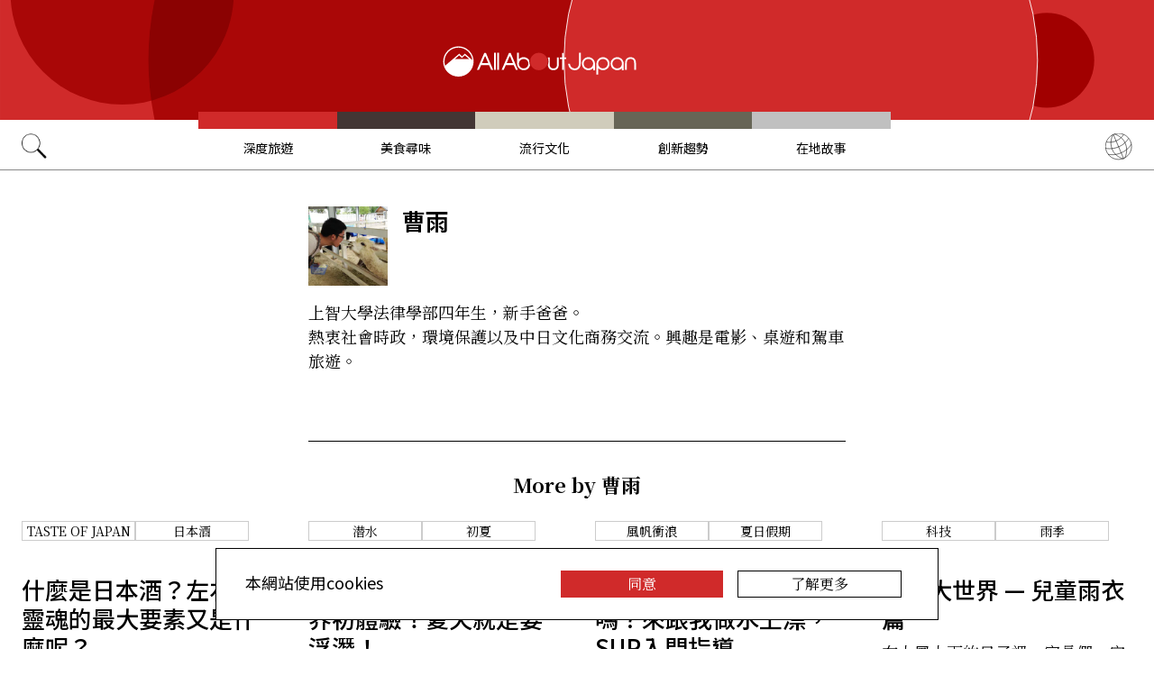

--- FILE ---
content_type: text/html; charset=UTF-8
request_url: https://allabout-japan.com/zh-tw/author/detail/95/
body_size: 6676
content:
<!DOCTYPE html>
<html lang="zh-tw">
<head prefix="og: http://ogp.me/ns# fb: http://ogp.me/ns/fb# article: http://ogp.me/ns/article#">
            <link rel="canonical" href="https://allabout-japan.com/zh-tw/author/detail/95/">
    
<link rel="preconnect" href="https://fonts.googleapis.com">
<link rel="preconnect" href="https://fonts.gstatic.com" crossorigin>
<link href="https://fonts.googleapis.com/css2?family=Libre+Bodoni:wght@400..700&family=Literata:opsz,wght@7..72,200..900&family=Niramit:ital,wght@0,200;0,300;0,400;0,500;0,600;0,700;1,200;1,300;1,400;1,500;1,600;1,700&display=swap" rel="stylesheet">

<link href="https://fonts.googleapis.com/css2?family=Noto+Sans+TC:wght@100..900&family=Noto+Serif+TC:wght@200..900&display=swap" rel="stylesheet">


    <meta charset="UTF-8">
    <meta name="keywords" content="All About Japan, 日本, 視頻, 動漫, 音樂, 物品, 忍者, 城堡, 餐館, 食物">
    <meta name="description" content="他們是我們的供稿人! All About Japan 和日本之物! 發現動漫，音樂，城堡，美食，餐館，視頻，購物，旅行貼士及更多精彩特輯等著你!">
    <meta property="og:title" content="曹雨 | AllAbout Japan">
    <meta property="og:type" content="website">
    <meta property="og:description" content="他們是我們的供稿人! All About Japan 和日本之物! 發現動漫，音樂，城堡，美食，餐館，視頻，購物，旅行貼士及更多精彩特輯等著你!">
    <meta property="og:url" content="https://allabout-japan.com/zh-tw/author/detail/95/">
    <meta property="og:image" content="https://imgcp.aacdn.jp/img-a/1200/900/global-aaj-front/author/2015/12/565cf9e1eb5d1_565cf9db584b4_1742811570.jpg">
    <meta property="og:site_name" content="All About Japan">
    <meta property="fb:app_id" content="1634548196833464">
    <meta property="fb:pages" content="769548613190528" />
    <meta name="twitter:card" content="summary_large_image">
    <meta name="twitter:site" content="@AllAbout_Japan">
    <meta name="twitter:title" content="曹雨 | AllAbout Japan">
    <meta name="twitter:description" content="他們是我們的供稿人! All About Japan 和日本之物! 發現動漫，音樂，城堡，美食，餐館，視頻，購物，旅行貼士及更多精彩特輯等著你!">
    <meta name="twitter:image:src" content="https://imgcp.aacdn.jp/img-a/1200/900/global-aaj-front/author/2015/12/565cf9e1eb5d1_565cf9db584b4_1742811570.jpg">
    <meta name="viewport" content="width=device-width, initial-scale=1, maximum-scale=1, user-scalable=no">
    <meta name="B-verify" content="989620007ca5fb37ae3463b04bfb68c838cc9e65" />

    <title>曹雨 | AllAbout Japan</title>

        <link rel="alternate" hreflang="en" href="https://allabout-japan.com/en/author/detail/95/">
        <link rel="alternate" hreflang="zh-cn" href="https://allabout-japan.com/zh-cn/author/detail/95/">
        <link rel="alternate" hreflang="zh-tw" href="https://allabout-japan.com/zh-tw/author/detail/95/">
        <link rel="alternate" hreflang="th" href="https://allabout-japan.com/th/author/detail/95/">
        <link rel="alternate" hreflang="ko" href="https://allabout-japan.com/ko/author/detail/95/">
        <link rel="alternate" hreflang="ja" href="https://allabout-japan.com/ja/author/detail/95/">
    
                <link rel="next" href="https://allabout-japan.com/zh-tw/author/detail/95/2/">
    
    <link rel="shortcut icon" href="https://allabout-japan.com/favicon.ico">
    <link type="text/css" rel="stylesheet" href="/css/author_detail.css?id=9fed783cb00f8d30459f387370103d0e">

    <script>(function(w,d,s,l,i){w[l]=w[l]||[];w[l].push({'gtm.start':
new Date().getTime(),event:'gtm.js'});var f=d.getElementsByTagName(s)[0],
j=d.createElement(s),dl=l!='dataLayer'?'&l='+l:'';j.async=true;j.src=
'https://www.googletagmanager.com/gtm.js?id='+i+dl;f.parentNode.insertBefore(j,f);
})(window,document,'script','dataLayer','GTM-W9DBWT');</script>


<script type="text/javascript">
    function isSP() {
        if(  !( navigator.userAgent.match(/iPhone/i) || navigator.userAgent.match(/Android(.+)?Mobile/i) || navigator.userAgent.match(/BlackBerry/i) || navigator.userAgent.match(/Windows Phone/i))  ) {
            return false;
        }else{
            return true;
        }
    }

    function isTablet() {
        var ua = navigator.userAgent;
        if(  (ua.indexOf('Android') > 0 && ua.indexOf('Mobile') == -1) || ua.indexOf('iPad') > 0 || ua.indexOf('Kindle') > 0 || ua.indexOf('Silk') > 0  ) {
            return true;
        }else{
            return false;
        }
    }

    var aa = aa || {};
    aa.v = aa.v || {};

    aa.v.service = 'allabout_japan';
    aa.v.language = 'zh-tw';
                                                    aa.v.page_title = '曹雨';
    
    if (isSP()) {
        aa.v.device = 'sp';
    } else {
        aa.v.device = 'pc';
    }
</script>

    <script>(function(w,d,s,l,i){w[l]=w[l]||[];w[l].push({'gtm.start':
new Date().getTime(),event:'gtm.js'});var f=d.getElementsByTagName(s)[0],
j=d.createElement(s),dl=l!='dataLayer'?'&l='+l:'';j.async=true;j.src=
'https://www.googletagmanager.com/gtm.js?id='+i+dl;f.parentNode.insertBefore(j,f);
})(window,document,'script','dataLayer','GTM-W9DBWT');</script>


<script type="text/javascript">
    function isSP() {
        if(  !( navigator.userAgent.match(/iPhone/i) || navigator.userAgent.match(/Android(.+)?Mobile/i) || navigator.userAgent.match(/BlackBerry/i) || navigator.userAgent.match(/Windows Phone/i))  ) {
            return false;
        }else{
            return true;
        }
    }

    function isTablet() {
        var ua = navigator.userAgent;
        if(  (ua.indexOf('Android') > 0 && ua.indexOf('Mobile') == -1) || ua.indexOf('iPad') > 0 || ua.indexOf('Kindle') > 0 || ua.indexOf('Silk') > 0  ) {
            return true;
        }else{
            return false;
        }
    }

    var aa = aa || {};
    aa.v = aa.v || {};

    aa.v.service = 'allabout_japan';
    aa.v.language = 'zh-tw';
                                                    aa.v.page_title = '曹雨';
    
    if (isSP()) {
        aa.v.device = 'sp';
    } else {
        aa.v.device = 'pc';
    }
</script>    
    <!-- Facebook Pixel Code -->
    <script>
    !function(f,b,e,v,n,t,s){if(f.fbq)return;n=f.fbq=function(){n.callMethod?
    n.callMethod.apply(n,arguments):n.queue.push(arguments)};if(!f._fbq)f._fbq=n;
    n.push=n;n.loaded=!0;n.version='2.0';n.queue=[];t=b.createElement(e);t.async=!0;
    t.src=v;s=b.getElementsByTagName(e)[0];s.parentNode.insertBefore(t,s)}(window,
    document,'script','https://connect.facebook.net/en_US/fbevents.js');

    fbq('init', '1519245875051082');
    fbq('track', "PageView");
    fbq('track', 'ViewContent');
    fbq('track', 'Search');</script>

    <noscript><img height="1" width="1" style="display:none"
    src="https://www.facebook.com/tr?id=1519245875051082&ev=PageView&noscript=1"
    /></noscript>
    <!-- End Facebook Pixel Code -->

<script async src="https://securepubads.g.doubleclick.net/tag/js/gpt.js"></script>
<script>
  var googletag = googletag || {};
  googletag.cmd = googletag.cmd || [];
</script>

<script src="/js/general.js?id=5ca7582261c421482436dfdf3af9bffe"></script>
<script src="/js/common.js?id=486577925eb1613dec562007412e71ec"></script>
<script src="/js/return-to-top.js?id=2b44630e450271948a7e067eecbf180b"></script>
</head>

<body>

<noscript><iframe src="https://www.googletagmanager.com/ns.html?id=GTM-W9DBWT"
height="0" width="0" style="display:none;visibility:hidden"></iframe></noscript>


<!--div id="fb-root"></div-->
<script>(function(d, s, id) {
  var js, fjs = d.getElementsByTagName(s)[0];
  if (d.getElementById(id)) return;
  js = d.createElement(s); js.id = id;
  js.src = "//connect.facebook.net/zh_TW/sdk.js#xfbml=1&version=v2.4";
  fjs.parentNode.insertBefore(js, fjs);
}(document, 'script', 'facebook-jssdk'));</script>



<header class="pc">
    <a href="https://allabout-japan.com/zh-tw/">
        <img src="https://allabout-japan.com/image/header/banner_pc.svg" alt="allabout japan"">
    </a>

    <nav class="container">
        <!-- 検索 虫眼鏡 -->
        <div class="search_container">
            <div class="search_icon">
                <img src="https://allabout-japan.com/image/header/icon_search.png">
            </div>
            <div class="search_form">
                <form action="https://allabout-japan.com/zh-tw/search/" method="get">
                    <label onclick=""><input class="search_input" type="search" name="q" placeholder="請輸入關鍵字" required /></label>
                    <button class="search_submit" id="search" type="submit"><i class="fa fa-search"></i>Go</button>
                </form>
            </div>
        </div>

        <!-- カテゴリ -->
        <div class="topnav">
            <ul class="topnav_menu">
                                            <li class="menu_item">
                    <a class="menu_item_anchor travel" href="https://allabout-japan.com/zh-tw/travel/">深度旅遊</a>
                </li>
                                <li class="menu_item">
                    <a class="menu_item_anchor food" href="https://allabout-japan.com/zh-tw/food/">美食尋味</a>
                </li>
                                <li class="menu_item">
                    <a class="menu_item_anchor fun" href="https://allabout-japan.com/zh-tw/fun/">流行文化</a>
                </li>
                                <li class="menu_item">
                    <a class="menu_item_anchor innovations" href="https://allabout-japan.com/zh-tw/innovations/">創新趨勢</a>
                </li>
                                <li class="menu_item">
                    <a class="menu_item_anchor shopping" href="https://allabout-japan.com/zh-tw/shopping/">在地故事</a>
                </li>
                                        </ul>
        </div>

        <!-- 言語選択 -->
        <div class="language_container">
            <div class="language_icon">
                <img src="https://allabout-japan.com/image/header/icon_language.svg">
            </div>
            <div id="language_options" class="language_options">
                <ul>
                                            <li class="language_options_item">
                            <a class="language_options_item_link" href="https://allabout-japan.com/en/">English</a>
                        </li>
                                            <li class="language_options_item">
                            <a class="language_options_item_link" href="https://allabout-japan.com/zh-cn/">简体中文</a>
                        </li>
                                            <li class="language_options_item">
                            <a class="language_options_item_link" href="https://allabout-japan.com/zh-tw/">繁體中文</a>
                        </li>
                                            <li class="language_options_item">
                            <a class="language_options_item_link" href="https://allabout-japan.com/th/">ภาษาไทย</a>
                        </li>
                                            <li class="language_options_item">
                            <a class="language_options_item_link" href="https://allabout-japan.com/ko/">한국어</a>
                        </li>
                                            <li class="language_options_item">
                            <a class="language_options_item_link" href="https://allabout-japan.com/ja/">日本語</a>
                        </li>
                                    </ul>
            </div>
        </div>
    </nav>
</header>
<header class="sp">
    <div class="sp_nav">
        <a href="https://allabout-japan.com/zh-tw/">
            <img src="https://allabout-japan.com/image/header/banner_sp.svg" alt="allabout japan"">
        </a>
        <div>
            <object id="sp_nav_icon_object" class="sp_nav_icon" type="image/svg+xml" data="https://allabout-japan.com/image/header/icon_hamburger.svg"></object>
        </div>
    </div>

    <nav class="sp_nav_modal">
        <div class="sp_search_and_language">
            <!-- 検索 虫眼鏡 -->
            <div class="sp_search">
                <img class="sp_search_icon" src="https://allabout-japan.com/image/header/icon_search.png">

                <div class="sp_search_form">
                    <form action="https://allabout-japan.com/zh-tw/search/" method="get">
                        <label onclick=""><input class="sp_search_input" type="search" name="q" placeholder="請輸入關鍵字" required /></label>
                    </form>
                </div>
            </div>

            <!-- 言語選択 -->
            <div class="sp_language_container">
                <div class="sp_language_icon">
                    <img src="https://allabout-japan.com/image/header/icon_language.svg">
                </div>
                <div id="sp_language_options" class="sp_language_options">
                    <ul>
                                                <li><a href="https://allabout-japan.com/en/">English</a></li>
                                                <li><a href="https://allabout-japan.com/zh-cn/">简体中文</a></li>
                                                <li><a href="https://allabout-japan.com/zh-tw/">繁體中文</a></li>
                                                <li><a href="https://allabout-japan.com/th/">ภาษาไทย</a></li>
                                                <li><a href="https://allabout-japan.com/ko/">한국어</a></li>
                                                <li><a href="https://allabout-japan.com/ja/">日本語</a></li>
                                            </ul>
                </div>
            </div>
        </div>

        <div class="sp_nav_links">
            <a class="sp_nav_home" href="https://allabout-japan.com/zh-tw/">HOME</a>
            <ul class="sp_nav_menu">
                                                <li class="sp_menu_item">
                    <a class="sp_menu_item_anchor travel" href="https://allabout-japan.com/zh-tw/travel/">深度旅遊</a>
                </li>
                                <li class="sp_menu_item">
                    <a class="sp_menu_item_anchor food" href="https://allabout-japan.com/zh-tw/food/">美食尋味</a>
                </li>
                                <li class="sp_menu_item">
                    <a class="sp_menu_item_anchor fun" href="https://allabout-japan.com/zh-tw/fun/">流行文化</a>
                </li>
                                <li class="sp_menu_item">
                    <a class="sp_menu_item_anchor innovations" href="https://allabout-japan.com/zh-tw/innovations/">創新趨勢</a>
                </li>
                                <li class="sp_menu_item">
                    <a class="sp_menu_item_anchor shopping" href="https://allabout-japan.com/zh-tw/shopping/">在地故事</a>
                </li>
                                            </ul>
        </div>

        <hr class="short">

        <div class="sp_nav_abouts">
            <a class="sp_nav_abouts_anchor" href="https://allabout-japan.com/zh-tw/about/">關於我們</a>
            <a class="sp_nav_abouts_anchor" href="https://allabout-japan.com/zh-tw/site-policy/">網站政策</a>
        </div>
    </nav>


</header>
<main class="main container">
<div class="author_detail_page_contents">
    <header class="author_card_header">
        <div class="author_card_area">
            <div class="author_card">
    <div>
        <a href="/zh-tw/author/detail/95/">
            <div class="author_head_block">
                <img class="author_image" src="https://imgcp.aacdn.jp/img-a/240/auto/global-aaj-front/author/2015/12/565cf9e1eb5d1_565cf9db584b4_1742811570.jpg" alt="曹雨">
                <p class="author_name">曹雨</p>
            </div>
        </a>

        <div class="author_profile_block">
            <p class="author_profile">上智大學法律學部四年生，新手爸爸。<br />
熱衷社會時政，環境保護以及中日文化商務交流。興趣是電影、桌遊和駕車旅遊。</p>

                                                                    </div>
    </div>

    <div class="card_bottom">
            </div>
</div>        </div>
    </header> 

    <div class="more_by">
        <span class="more_by_text">More by 曹雨</span>
    </div>

    <section class="author_article_layout_grid">
                    <article class="article_card">
        <div class="article_card_tags">
                                            <div class="tag_component">
    <a href="/zh-tw/tag/tasteofjapan/">
        <div class="tag_box">
            Taste of Japan
        </div>
    </a>
</div>
                                            <div class="tag_component">
    <a href="/zh-tw/tag/sake/">
        <div class="tag_box">
            日本酒
        </div>
    </a>
</div>
                                    </div>
    
    <a class="article_card_link" href="/zh-tw/article/1947/">
        <div class="article_card_contents">
            <div class="article_card_thumbnail">
                <img src="https://imgcp.aacdn.jp/img-a/400/auto/global-aaj-front/article/2018/07/5b39f4826721e_5b39f39449bcd_206872936.jpg" alt="什麼是日本酒？左右其靈魂的最大要素又是什麼呢？">
            </div>
            <div>
                <h2 class="article_card_title">
                    什麼是日本酒？左右其靈魂的最大要素又是什麼呢？
                </h2>
                <p class="article_card_lead">
                    日本最具代表性的酒類「日本酒」，就是我們一般說的以米與酵母加上水發酵後，再經由過濾步驟所製成的清酒。日本的釀酒歷史大約可以追溯到2300年前的彌生時代，現代隨著釀酒技術的發展，日本清酒的種類也越來越繁多，很容易讓人挑花了眼。為了替第一次接觸日本酒的人解決最基本的疑問，接下來就讓我們簡單的替日本酒進行簡單的分類吧！
                </p>
            </div>
        </div>
    </a>
</article>                    <article class="article_card">
        <div class="article_card_tags">
                                            <div class="tag_component">
    <a href="/zh-tw/tag/diving/">
        <div class="tag_box">
            潜水
        </div>
    </a>
</div>
                                            <div class="tag_component">
    <a href="/zh-tw/tag/earlysummer/">
        <div class="tag_box">
            初夏
        </div>
    </a>
</div>
                                    </div>
    
    <a class="article_card_link" href="/zh-tw/article/3468/">
        <div class="article_card_contents">
            <div class="article_card_thumbnail">
                <img src="https://imgcp.aacdn.jp/img-a/400/auto/global-aaj-front/article/2016/06/577419e601269_577419c0e49be_1526097619.jpg" alt="【日本自由行】海底世界初體驗！夏天就是要浮潛！">
            </div>
            <div>
                <h2 class="article_card_title">
                    【日本自由行】海底世界初體驗！夏天就是要浮潛！
                </h2>
                <p class="article_card_lead">
                    在日本夏天的海岸，可以做的事情有很多，但還有什麼能比深呼一口氣，一頭扎進海裡更能體味夏天，親近大海的事情嗎？
                </p>
            </div>
        </div>
    </a>
</article>                    <article class="article_card">
        <div class="article_card_tags">
                                            <div class="tag_component">
    <a href="/zh-tw/tag/windsurfing/">
        <div class="tag_box">
            風帆衝浪
        </div>
    </a>
</div>
                                            <div class="tag_component">
    <a href="/zh-tw/tag/summer-vacation/">
        <div class="tag_box">
            夏日假期
        </div>
    </a>
</div>
                                    </div>
    
    <a class="article_card_link" href="/zh-tw/article/3469/">
        <div class="article_card_contents">
            <div class="article_card_thumbnail">
                <img src="https://imgcp.aacdn.jp/img-a/400/auto/global-aaj-front/article/2016/07/5779eb131417c_5779ea2b23f88_2073347887.jpg" alt="想在夏天GET新技能嗎？來跟我做水上漂，SUP入門指導">
            </div>
            <div>
                <h2 class="article_card_title">
                    想在夏天GET新技能嗎？來跟我做水上漂，SUP入門指導
                </h2>
                <p class="article_card_lead">
                    今天教大家學習輕功水上漂……好啦，其實是帶大家了解SUP，快跟我來！
                </p>
            </div>
        </div>
    </a>
</article>                    <article class="article_card">
        <div class="article_card_tags">
                                            <div class="tag_component">
    <a href="/zh-tw/tag/technology/">
        <div class="tag_box">
            科技
        </div>
    </a>
</div>
                                            <div class="tag_component">
    <a href="/zh-tw/tag/rainy-days/">
        <div class="tag_box">
            雨季
        </div>
    </a>
</div>
                                    </div>
    
    <a class="article_card_link" href="/zh-tw/article/3403/">
        <div class="article_card_contents">
            <div class="article_card_thumbnail">
                <img src="https://imgcp.aacdn.jp/img-a/400/auto/global-aaj-front/article/2016/06/576ee35ca85c8_576ee34c15bde_2005081115.jpg" alt="雨具大世界 — 兒童雨衣篇">
            </div>
            <div>
                <h2 class="article_card_title">
                    雨具大世界 — 兒童雨衣篇
                </h2>
                <p class="article_card_lead">
                    在大風大雨的日子裡，家長們一定想讓孩子擁有一件貼身、舒適、防水性優良的雨衣。
                </p>
            </div>
        </div>
    </a>
</article>                    <article class="article_card">
        <div class="article_card_tags">
                                            <div class="tag_component">
    <a href="/zh-tw/tag/rainy-days/">
        <div class="tag_box">
            雨季
        </div>
    </a>
</div>
                                            <div class="tag_component">
    <a href="/zh-tw/tag/handicraft/">
        <div class="tag_box">
            傳統工藝
        </div>
    </a>
</div>
                                    </div>
    
    <a class="article_card_link" href="/zh-tw/article/3402/">
        <div class="article_card_contents">
            <div class="article_card_thumbnail">
                <img src="https://imgcp.aacdn.jp/img-a/400/auto/global-aaj-front/article/2018/06/5b272ab1c2046_5b272a9ef17d0_1911366679.jpg" alt="【深度日本】結合傳統工藝和現代設計的日本傳統和傘">
            </div>
            <div>
                <h2 class="article_card_title">
                    【深度日本】結合傳統工藝和現代設計的日本傳統和傘
                </h2>
                <p class="article_card_lead">
                    一把普普通通的雨傘，究竟可以達到什麼境界？日本的和傘歷史中都蘊藏著哪些奧秘呢？
                </p>
            </div>
        </div>
    </a>
</article>                    <article class="article_card">
        <div class="article_card_tags">
                                            <div class="tag_component">
    <a href="/zh-tw/tag/ryokan/">
        <div class="tag_box">
            旅館
        </div>
    </a>
</div>
                                    </div>
    
    <a class="article_card_link" href="/zh-tw/article/3368/">
        <div class="article_card_contents">
            <div class="article_card_thumbnail">
                <img src="https://imgcp.aacdn.jp/img-a/400/auto/global-aaj-front/article/2016/06/5767562758480_57675240d0b5b_1477025359.jpg" alt="日本竟然也有霍比特人的村落？ ！">
            </div>
            <div>
                <h2 class="article_card_title">
                    日本竟然也有霍比特人的村落？ ！
                </h2>
                <p class="article_card_lead">
                    眼前漫畫一般奇幻的畫風——一大片白色的蛋形屋，這難道是霍比特人的村落嗎？
                </p>
            </div>
        </div>
    </a>
</article>                    <article class="article_card">
        <div class="article_card_tags">
                                            <div class="tag_component">
    <a href="/zh-tw/tag/ryokan/">
        <div class="tag_box">
            旅館
        </div>
    </a>
</div>
                                    </div>
    
    <a class="article_card_link" href="/zh-tw/article/3365/">
        <div class="article_card_contents">
            <div class="article_card_thumbnail">
                <img src="https://imgcp.aacdn.jp/img-a/400/auto/global-aaj-front/article/2016/06/57674fd5c1033_57674c9cbb393_26210793.jpg" alt="體驗木精靈們的生活 — 北輕井澤SWEET GRASS度假村">
            </div>
            <div>
                <h2 class="article_card_title">
                    體驗木精靈們的生活 — 北輕井澤SWEET GRASS度假村
                </h2>
                <p class="article_card_lead">
                    在淺間山腳下，有一塊人與自然和諧相處的樂園。這裡有樹屋、有吊床、有林間別墅、有星空下的帳篷，還有美味的食材……
                </p>
            </div>
        </div>
    </a>
</article>                    <article class="article_card">
        <div class="article_card_tags">
                                            <div class="tag_component">
    <a href="/zh-tw/tag/cafe/">
        <div class="tag_box">
            咖啡
        </div>
    </a>
</div>
                                    </div>
    
    <a class="article_card_link" href="/zh-tw/article/3225/">
        <div class="article_card_contents">
            <div class="article_card_thumbnail">
                <img src="https://imgcp.aacdn.jp/img-a/400/auto/global-aaj-front/article/2016/06/57544da7e94d7_57544a1eee5c2_1633095341.jpg" alt="挑剔的人總愛自己動手，日本咖啡機神器推薦 — 虹吸篇">
            </div>
            <div>
                <h2 class="article_card_title">
                    挑剔的人總愛自己動手，日本咖啡機神器推薦 — 虹吸篇
                </h2>
                <p class="article_card_lead">
                    虹吸式咖啡壺，也稱賽風壺，它最早起源於德國，是一種利用水沸騰時產生的壓力來幫助烹煮咖啡的方法。虹吸壺目前在日本是很流行的咖啡沖調方法，現在台灣也漸漸興起使用虹吸壺。
                </p>
            </div>
        </div>
    </a>
</article>            </section>

    <div class="pagination-box">
        <ul class="has-grid pc">
        <li class="pagination-current"><span>1</span></li>
                                <li class="non-current"><a href="/zh-tw/author/detail/95/2/">2</a></li>
                                <li class="non-current"><a href="/zh-tw/author/detail/95/3/">3</a></li>
                                <li class="non-current"><a href="/zh-tw/author/detail/95/4/">4</a></li>
            
    
            <li class="next">
            <a href="/zh-tw/author/detail/95/2/" class="has-grid">
                <img class="paginator_arrow" width="15px" height="15px" src="https://allabout-japan.com/image/arrow/arrow_right_black.svg">
            </a>
        </li>
    
        </ul>
        <ul class="has-grid sp">
        <li class="pagination-current"><span>1</span></li>
                                <li class="non-current"><a href="/zh-tw/author/detail/95/2/">2</a></li>
                                <li class="non-current"><a href="/zh-tw/author/detail/95/3/">3</a></li>
            
    
            <li class="next">
            <a href="/zh-tw/author/detail/95/2/" class="has-grid">
                <img class="paginator_arrow" width="15px" height="15px" src="https://allabout-japan.com/image/arrow/arrow_right_black.svg">
            </a>
        </li>
    
        </ul>
    </div>

    <aside class="author_detail_page_ad_banner">
        <a href="https://world-natural-heritage.jp/en/" target="_blank">
    <img src="https://allabout-japan.com/image/banner/world-natural-heritage.jpg" alt="World Natural Heritage">
</a>    </aside>
</div>
</main>

<footer class="footer">
    <div class="container">
        <div class="footer_links">
            <ul class="footer_menu">
                                                <li class="footer_menu_item">
                    <a class="footer_menu_item_anchor travel" href="https://allabout-japan.com/zh-tw/travel/">深度旅遊</a>
                </li>
                                <li class="footer_menu_item">
                    <a class="footer_menu_item_anchor food" href="https://allabout-japan.com/zh-tw/food/">美食尋味</a>
                </li>
                                <li class="footer_menu_item">
                    <a class="footer_menu_item_anchor fun" href="https://allabout-japan.com/zh-tw/fun/">流行文化</a>
                </li>
                                <li class="footer_menu_item">
                    <a class="footer_menu_item_anchor innovations" href="https://allabout-japan.com/zh-tw/innovations/">創新趨勢</a>
                </li>
                                <li class="footer_menu_item">
                    <a class="footer_menu_item_anchor shopping" href="https://allabout-japan.com/zh-tw/shopping/">在地故事</a>
                </li>
                                            </ul>

            <div class="footer_sns">
                <span class="footer_sns_label">官方社群</span>

                                    <ul class="footer_sns_icons">
                                                <li><a href="https://www.instagram.com/allabout_japan_tw/" target="_blank"><img class="sns_icon" src="https://allabout-japan.com/image/sns/instagram.png" alt="instagram logo"></a></li>
                        <li><a href="https://www.facebook.com/AllAboutJapan.tw" target="_blank"><img class="sns_icon" src="https://allabout-japan.com/image/sns/facebook.png" alt="facebook logo"></a></li>

                                            </ul>
                            </div>
        </div>

        <div class="footer_abouts">
            <a class="footer_abouts_anchor" href="https://allabout-japan.com/zh-tw/about/">關於我們</a>
            <a class="footer_abouts_anchor" href="https://allabout-japan.com/zh-tw/site-policy/">網站政策</a>
        </div>

        <div class="footer_logo">
            <img class="footer_logo_img" src="https://allabout-japan.com/image/common/logo.jpg" alt="all about japan">
            <p class="footer_copyright">&copy;AllAbout-Japan.com - All rights reserved.</p>
        </div>

            </div>
</footer>
<div id="return_to_top" class="return_to_top">
    <img src="https://allabout-japan.com/image/common/return_to_top.png">
</div>

<script type="text/javascript">
    $(function(){
        if (!localStorage.getItem('cookieAccepted')) {
            $('.cookie-message').show();
        }
        $('.cookie-agree').on('click', function() {
            $('.cookie-message').hide();
            localStorage.setItem('cookieAccepted', 'true');
        });
    });
</script>

<div class="cookie-message">
    <div class="cookie-content">
        <p class="cookie-text">本網站使用cookies</p>
        <button class="cookie-agree">同意</button>
        <a class="cookie-more" href="https://allabout-japan.com/zh-tw/site-policy/eu/" target="_blank">了解更多</a>
    </div>
</div>


</body>
</html>


--- FILE ---
content_type: text/css
request_url: https://allabout-japan.com/css/author_detail.css?id=9fed783cb00f8d30459f387370103d0e
body_size: 5409
content:
/*! normalize.css v8.0.1 | MIT License | github.com/necolas/normalize.css */html{-webkit-text-size-adjust:100%;line-height:1.15}body{margin:0}main{display:block}h1{font-size:2em;margin:.67em 0}hr{-moz-box-sizing:content-box;box-sizing:initial;height:0;overflow:visible}pre{font-family:monospace,monospace;font-size:1em}a{background-color:initial}abbr[title]{border-bottom:none;text-decoration:underline;text-decoration:underline dotted}b,strong{font-weight:bolder}code,kbd,samp{font-family:monospace,monospace;font-size:1em}small{font-size:80%}sub,sup{font-size:75%;line-height:0;position:relative;vertical-align:initial}sub{bottom:-.25em}sup{top:-.5em}img{border-style:none}button,input,optgroup,select,textarea{font-family:inherit;font-size:100%;line-height:1.15;margin:0}button,input{overflow:visible}button,select{text-transform:none}[type=button],[type=reset],[type=submit],button{-webkit-appearance:button}[type=button]::-moz-focus-inner,[type=reset]::-moz-focus-inner,[type=submit]::-moz-focus-inner,button::-moz-focus-inner{border-style:none;padding:0}[type=button]:-moz-focusring,[type=reset]:-moz-focusring,[type=submit]:-moz-focusring,button:-moz-focusring{outline:1px dotted ButtonText}fieldset{padding:.35em .75em .625em}legend{-moz-box-sizing:border-box;box-sizing:border-box;color:inherit;display:table;max-width:100%;padding:0;white-space:normal}progress{vertical-align:initial}textarea{overflow:auto}[type=checkbox],[type=radio]{-moz-box-sizing:border-box;box-sizing:border-box;padding:0}[type=number]::-webkit-inner-spin-button,[type=number]::-webkit-outer-spin-button{height:auto}[type=search]{-webkit-appearance:textfield;outline-offset:-2px}[type=search]::-webkit-search-decoration{-webkit-appearance:none}::-webkit-file-upload-button{-webkit-appearance:button;font:inherit}details{display:block}summary{display:list-item}[hidden],template{display:none}:root{--font-weight-light:300;--font-weight-normal:400;--font-weight-medium:500;--font-weight-semibold:600;--font-weight-bold:700;--font-weight-extra-bold:800;--font-weight-black:900}header.pc{background-color:var(--white);border-bottom:1px solid var(--gray);width:100%}@media screen and (max-width:768px){header.pc{display:none}}header.pc a{color:var(--black);display:block}header.pc nav{background-color:var(--white);display:-webkit-flex;display:-moz-box;display:flex;height:52px;margin:0 auto;position:relative}header.pc .search_container{height:30px;margin:12px 24px;position:absolute;width:30px;z-index:1000}header.pc .search_icon img{cursor:pointer;height:28px;width:28px}header.pc .search_form{height:35px;margin-top:24px;overflow:hidden;position:absolute;width:0}header.pc .search_form form{display:-webkit-flex;display:-moz-box;display:flex}header.pc .search_input{background:var(--pale_gray);border:1px solid var(--gray);font-style:normal;height:35px;width:230px}[lang=en] header.pc .search_input,[lang=ja] header.pc .search_input{font-size:16px}[lang=zh-tw] header.pc .search_input{font-size:18px}[lang=ko] header.pc .search_input,[lang=th] header.pc .search_input,[lang=zh-cn] header.pc .search_input{font-size:16px}[lang=en] header.pc .search_input,[lang=ja] header.pc .search_input{line-height:24px}[lang=zh-tw] header.pc .search_input{line-height:27px}[lang=zh-cn] header.pc .search_input{line-height:26px}[lang=ko] header.pc .search_input,[lang=th] header.pc .search_input{line-height:24px}header.pc .search_submit{background-color:var(--black);border:1px solid var(--gray);color:var(--white);font-style:normal;height:35px;margin-left:8px;text-align:center;width:35px}[lang=en] header.pc .search_submit,[lang=ja] header.pc .search_submit{font-size:16px}[lang=zh-tw] header.pc .search_submit{font-size:18px}[lang=ko] header.pc .search_submit,[lang=th] header.pc .search_submit,[lang=zh-cn] header.pc .search_submit{font-size:16px}[lang=en] header.pc .search_submit,[lang=ja] header.pc .search_submit{line-height:24px}[lang=zh-tw] header.pc .search_submit{line-height:27px}[lang=zh-cn] header.pc .search_submit{line-height:26px}[lang=ko] header.pc .search_submit,[lang=th] header.pc .search_submit{line-height:24px}header.pc .topnav{height:62px;left:-36px;margin:0 auto;position:relative;top:-12px;width:840px;z-index:500}header.pc .topnav .topnav_menu{-moz-box-pack:center;display:-webkit-flex;display:-moz-box;display:flex;height:62px;-webkit-justify-content:center;justify-content:center}[lang=en] header.pc .topnav .topnav_menu .menu_item .menu_item_anchor{font-family:Libre Bodoni}[lang=ja] header.pc .topnav .topnav_menu .menu_item .menu_item_anchor{font-family:Zen Old Mincho,Libre Bodoni}[lang=zh-tw] header.pc .topnav .topnav_menu .menu_item .menu_item_anchor{font-family:Noto Sans TC,Libre Bodoni}[lang=zh-cn] header.pc .topnav .topnav_menu .menu_item .menu_item_anchor{font-family:Noto Sans SC,Libre Bodoni}[lang=th] header.pc .topnav .topnav_menu .menu_item .menu_item_anchor{font-family:Sarabun,Libre Bodoni}[lang=ko] header.pc .topnav .topnav_menu .menu_item .menu_item_anchor{font-family:Song Myung,Libre Bodoni}header.pc .topnav li>a{border-top:19px solid;border-top-color:var(--category_other);color:var(--black);font-size:min(1.1vw,16px);line-height:42px;max-width:180px;padding:0 1vw;text-align:center;text-transform:uppercase;width:10vw}header.pc .topnav li>a.travel{border-top-color:var(--category_travel)}header.pc .topnav li>a.travel:after{border-bottom:4px solid var(--category_travel)}header.pc .topnav li>a.food{border-top-color:var(--category_food)}header.pc .topnav li>a.food:after{border-bottom:4px solid var(--category_food)}header.pc .topnav li>a.fun{border-top-color:var(--category_entertainment)}header.pc .topnav li>a.fun:after{border-bottom:4px solid var(--category_entertainment)}header.pc .topnav li>a.innovations{border-top-color:var(--category_innovations)}header.pc .topnav li>a.innovations:after{border-bottom:4px solid var(--category_innovations)}header.pc .topnav li>a.shopping{border-top-color:var(--category_life_in_japan)}header.pc .topnav li>a.shopping:after{border-bottom:4px solid var(--category_life_in_japan)}header.pc .topnav li>a:hover:after{-webkit-transform:scaleX(1);transform:scaleX(1)}header.pc .topnav li>a:after{content:" ";display:block;-webkit-transform:scaleX(0);transform:scaleX(0);-webkit-transform-origin:bottom left;transform-origin:bottom left;transition-duration:.5s}header.pc .language_container{position:absolute;right:0;z-index:1000}header.pc .language_icon{float:right;margin-right:24px;margin-top:12px}header.pc .language_icon img{cursor:pointer;height:30px;width:30px}header.pc .language_options{background-color:var(--white);box-shadow:-3px 4px 5px 0 var(--light_gray);clear:both;height:0;margin-right:24px;margin-top:56px;overflow:hidden;width:130px}header.pc .language_options_item{height:28px}header.pc .language_options_item:hover{background-color:var(--black)}header.pc .language_options_item_link{color:var(--black);line-height:28px;text-align:center}[lang=en] header.pc .language_options_item_link,[lang=ja] header.pc .language_options_item_link{font-size:14px}[lang=zh-tw] header.pc .language_options_item_link{font-size:16px}[lang=zh-cn] header.pc .language_options_item_link{font-size:15px}[lang=th] header.pc .language_options_item_link{font-size:13px}[lang=ko] header.pc .language_options_item_link{font-size:14px}header.pc .language_options_item_link:hover{color:var(--white)}header.sp{background-color:var(--white);position:-webkit-sticky;position:sticky;top:0;width:100%;z-index:1}@media screen and (min-width:769px){header.sp{display:none}}header.sp a{color:var(--black);display:block}header.sp .sp_nav_modal{background-color:var(--pale_gray);height:0;overflow:hidden;padding:0 24px;position:absolute;width:calc(100% - 48px)}header.sp .sp_search_and_language{-moz-box-align:baseline;-moz-box-pack:justify;-webkit-align-items:baseline;align-items:baseline;display:-webkit-flex;display:-moz-box;display:flex;-webkit-justify-content:space-between;justify-content:space-between;margin-top:16px}header.sp .sp_nav_icon{display:block;height:40px;margin:auto;width:48px}header.sp .sp_search{-moz-box-align:center;-webkit-align-items:center;align-items:center;display:-webkit-flex;display:-moz-box;display:flex}header.sp .sp_search .sp_search_form{overflow:hidden;width:0}header.sp .sp_search .sp_search_icon{height:28px;margin-right:16px;width:28px}header.sp .sp_search .sp_search_input{background:var(--pale_gray);border:1px solid var(--gray);font-style:normal;height:38px;width:220px}[lang=en] header.sp .sp_search .sp_search_input,[lang=ja] header.sp .sp_search .sp_search_input{font-size:16px}[lang=zh-tw] header.sp .sp_search .sp_search_input{font-size:18px}[lang=ko] header.sp .sp_search .sp_search_input,[lang=th] header.sp .sp_search .sp_search_input,[lang=zh-cn] header.sp .sp_search .sp_search_input{font-size:16px}[lang=en] header.sp .sp_search .sp_search_input,[lang=ja] header.sp .sp_search .sp_search_input{line-height:24px}[lang=zh-tw] header.sp .sp_search .sp_search_input{line-height:27px}[lang=zh-cn] header.sp .sp_search .sp_search_input{line-height:26px}[lang=ko] header.sp .sp_search .sp_search_input,[lang=th] header.sp .sp_search .sp_search_input{line-height:24px}header.sp .sp_language_container{position:relative;z-index:1000}header.sp .sp_language_container .sp_language_icon img{cursor:pointer;height:30px;width:30px}header.sp .sp_language_container .sp_language_options{background-color:var(--white);box-shadow:-3px 4px 5px 0 var(--black);height:0;margin-top:16px;overflow:hidden;position:absolute;right:0;width:130px;z-index:2000}header.sp .sp_language_container .sp_language_options ul li{height:32px;padding:4px}header.sp .sp_language_container .sp_language_options ul li:hover{background-color:var(--black)}header.sp .sp_language_container .sp_language_options ul li a{color:var(--black);line-height:32px;text-align:center}[lang=en] header.sp .sp_language_container .sp_language_options ul li a,[lang=ja] header.sp .sp_language_container .sp_language_options ul li a{font-size:14px}[lang=zh-tw] header.sp .sp_language_container .sp_language_options ul li a{font-size:16px}[lang=zh-cn] header.sp .sp_language_container .sp_language_options ul li a{font-size:15px}[lang=th] header.sp .sp_language_container .sp_language_options ul li a{font-size:13px}[lang=ko] header.sp .sp_language_container .sp_language_options ul li a{font-size:14px}header.sp .sp_language_container .sp_language_options ul li a:hover{color:var(--white)}header.sp .sp_nav_links{margin-bottom:32px}header.sp .sp_nav_links .sp_nav_home{color:var(--black);margin-top:32px;width:-webkit-fit-content;width:-moz-fit-content;width:fit-content}[lang=en] header.sp .sp_nav_links .sp_nav_home{font-family:Libre Bodoni}[lang=ja] header.sp .sp_nav_links .sp_nav_home{font-family:Zen Old Mincho,Libre Bodoni}[lang=zh-tw] header.sp .sp_nav_links .sp_nav_home{font-family:Noto Sans TC,Libre Bodoni}[lang=zh-cn] header.sp .sp_nav_links .sp_nav_home{font-family:Noto Sans SC,Libre Bodoni}[lang=th] header.sp .sp_nav_links .sp_nav_home{font-family:Sarabun,Libre Bodoni}[lang=ko] header.sp .sp_nav_links .sp_nav_home{font-family:Song Myung,Libre Bodoni}header.sp .sp_nav_links .sp_nav_menu{display:block;margin-top:24px}header.sp .sp_nav_links .sp_nav_menu .sp_menu_item .sp_menu_item_anchor{border-left:16px solid;color:var(--black);height:40px;line-height:40px;padding:0 16px;text-transform:uppercase;width:-webkit-fit-content;width:-moz-fit-content;width:fit-content}[lang=en] header.sp .sp_nav_links .sp_nav_menu .sp_menu_item .sp_menu_item_anchor{font-family:Libre Bodoni}[lang=ja] header.sp .sp_nav_links .sp_nav_menu .sp_menu_item .sp_menu_item_anchor{font-family:Zen Old Mincho,Libre Bodoni}[lang=zh-tw] header.sp .sp_nav_links .sp_nav_menu .sp_menu_item .sp_menu_item_anchor{font-family:Noto Sans TC,Libre Bodoni}[lang=zh-cn] header.sp .sp_nav_links .sp_nav_menu .sp_menu_item .sp_menu_item_anchor{font-family:Noto Sans SC,Libre Bodoni}[lang=th] header.sp .sp_nav_links .sp_nav_menu .sp_menu_item .sp_menu_item_anchor{font-family:Sarabun,Libre Bodoni}[lang=ko] header.sp .sp_nav_links .sp_nav_menu .sp_menu_item .sp_menu_item_anchor{font-family:Song Myung,Libre Bodoni}header.sp .sp_nav_links .sp_nav_menu .sp_menu_item .sp_menu_item_anchor.travel{border-color:var(--category_travel)}header.sp .sp_nav_links .sp_nav_menu .sp_menu_item .sp_menu_item_anchor.food{border-color:var(--category_food)}header.sp .sp_nav_links .sp_nav_menu .sp_menu_item .sp_menu_item_anchor.fun{border-color:var(--category_entertainment)}header.sp .sp_nav_links .sp_nav_menu .sp_menu_item .sp_menu_item_anchor.innovations{border-color:var(--category_innovations)}header.sp .sp_nav_links .sp_nav_menu .sp_menu_item .sp_menu_item_anchor.shopping{border-color:var(--category_life_in_japan)}header.sp .sp_nav_abouts{-moz-box-align:baseline;-moz-box-pack:justify;-webkit-align-items:baseline;align-items:baseline;display:-webkit-flex;display:-moz-box;display:flex;-webkit-justify-content:space-between;justify-content:space-between;margin-top:24px}header.sp .sp_nav_abouts .sp_nav_abouts_anchor{color:var(--gray)}[lang=en] header.sp .sp_nav_abouts .sp_nav_abouts_anchor{font-family:Niramit}[lang=ja] header.sp .sp_nav_abouts .sp_nav_abouts_anchor{font-family:IBM Plex Sans JP,Niramit}[lang=zh-tw] header.sp .sp_nav_abouts .sp_nav_abouts_anchor{font-family:Noto Serif TC,Niramit}[lang=zh-cn] header.sp .sp_nav_abouts .sp_nav_abouts_anchor{font-family:Noto Serif SC,Niramit}[lang=th] header.sp .sp_nav_abouts .sp_nav_abouts_anchor{font-family:Sarabun,Niramit}[lang=ko] header.sp .sp_nav_abouts .sp_nav_abouts_anchor{font-family:IBM Plex Sans KR,Niramit}[lang=en] header.sp .sp_nav_abouts .sp_nav_abouts_anchor,[lang=ja] header.sp .sp_nav_abouts .sp_nav_abouts_anchor{font-size:14px}[lang=zh-tw] header.sp .sp_nav_abouts .sp_nav_abouts_anchor{font-size:16px}[lang=zh-cn] header.sp .sp_nav_abouts .sp_nav_abouts_anchor{font-size:15px}[lang=th] header.sp .sp_nav_abouts .sp_nav_abouts_anchor{font-size:13px}[lang=ko] header.sp .sp_nav_abouts .sp_nav_abouts_anchor{font-size:14px}[lang=en] header.sp .sp_nav_abouts .sp_nav_abouts_anchor,[lang=ja] header.sp .sp_nav_abouts .sp_nav_abouts_anchor,[lang=ko] header.sp .sp_nav_abouts .sp_nav_abouts_anchor,[lang=th] header.sp .sp_nav_abouts .sp_nav_abouts_anchor,[lang=zh-cn] header.sp .sp_nav_abouts .sp_nav_abouts_anchor,[lang=zh-tw] header.sp .sp_nav_abouts .sp_nav_abouts_anchor{line-height:auto}.sns_icon{height:40px;width:40px}.footer{border-top:1px solid var(--gray);height:280px;margin-top:40px;padding-top:16px;width:100%}.footer>.container{padding:0 24px}.footer>.container .footer_links,.footer>.container .footer_links .footer_menu{display:-webkit-flex;display:-moz-box;display:flex;-webkit-flex-wrap:wrap;flex-wrap:wrap}.footer>.container .footer_links .footer_menu{-moz-box-flex:1;-webkit-flex:1 500px;flex:1 500px;height:-webkit-fit-content;height:-moz-fit-content;height:fit-content}.footer>.container .footer_links .footer_menu .footer_menu_item{display:inline-block;margin-bottom:24px;margin-right:40px}.footer>.container .footer_links .footer_menu .footer_menu_item_anchor{color:var(--black);text-transform:uppercase}[lang=en] .footer>.container .footer_links .footer_menu .footer_menu_item_anchor{font-family:Libre Bodoni}[lang=ja] .footer>.container .footer_links .footer_menu .footer_menu_item_anchor{font-family:Zen Old Mincho,Libre Bodoni}[lang=zh-tw] .footer>.container .footer_links .footer_menu .footer_menu_item_anchor{font-family:Noto Sans TC,Libre Bodoni}[lang=zh-cn] .footer>.container .footer_links .footer_menu .footer_menu_item_anchor{font-family:Noto Sans SC,Libre Bodoni}[lang=th] .footer>.container .footer_links .footer_menu .footer_menu_item_anchor{font-family:Sarabun,Libre Bodoni}[lang=ko] .footer>.container .footer_links .footer_menu .footer_menu_item_anchor{font-family:Song Myung,Libre Bodoni}[lang=en] .footer>.container .footer_links .footer_menu .footer_menu_item_anchor,[lang=ja] .footer>.container .footer_links .footer_menu .footer_menu_item_anchor{font-size:16px}[lang=zh-tw] .footer>.container .footer_links .footer_menu .footer_menu_item_anchor{font-size:18px}[lang=ko] .footer>.container .footer_links .footer_menu .footer_menu_item_anchor,[lang=th] .footer>.container .footer_links .footer_menu .footer_menu_item_anchor,[lang=zh-cn] .footer>.container .footer_links .footer_menu .footer_menu_item_anchor{font-size:16px}[lang=en] .footer>.container .footer_links .footer_menu .footer_menu_item_anchor,[lang=ja] .footer>.container .footer_links .footer_menu .footer_menu_item_anchor{line-height:24px}[lang=zh-tw] .footer>.container .footer_links .footer_menu .footer_menu_item_anchor{line-height:27px}[lang=zh-cn] .footer>.container .footer_links .footer_menu .footer_menu_item_anchor{line-height:26px}[lang=ko] .footer>.container .footer_links .footer_menu .footer_menu_item_anchor,[lang=th] .footer>.container .footer_links .footer_menu .footer_menu_item_anchor{line-height:24px}.footer>.container .footer_links .footer_sns{-moz-box-flex:1;-webkit-flex:1;flex:1}[lang=en] .footer>.container .footer_links .footer_sns .footer_sns_label{font-family:Libre Bodoni}[lang=ja] .footer>.container .footer_links .footer_sns .footer_sns_label{font-family:Zen Old Mincho,Libre Bodoni}[lang=zh-tw] .footer>.container .footer_links .footer_sns .footer_sns_label{font-family:Noto Sans TC,Libre Bodoni}[lang=zh-cn] .footer>.container .footer_links .footer_sns .footer_sns_label{font-family:Noto Sans SC,Libre Bodoni}[lang=th] .footer>.container .footer_links .footer_sns .footer_sns_label{font-family:Sarabun,Libre Bodoni}[lang=ko] .footer>.container .footer_links .footer_sns .footer_sns_label{font-family:Song Myung,Libre Bodoni}.footer>.container .footer_links .footer_sns .footer_sns_icons{display:-webkit-flex;display:-moz-box;display:flex;margin-bottom:8px;margin-top:16px;opacity:60%}.footer>.container .footer_links .footer_sns .footer_sns_icons>li{margin-right:32px}.footer>.container .footer_abouts{margin-bottom:40px}.footer>.container .footer_abouts .footer_abouts_anchor{color:var(--gray);margin-right:40px}[lang=en] .footer>.container .footer_abouts .footer_abouts_anchor{font-family:Niramit}[lang=ja] .footer>.container .footer_abouts .footer_abouts_anchor{font-family:IBM Plex Sans JP,Niramit}[lang=zh-tw] .footer>.container .footer_abouts .footer_abouts_anchor{font-family:Noto Serif TC,Niramit}[lang=zh-cn] .footer>.container .footer_abouts .footer_abouts_anchor{font-family:Noto Serif SC,Niramit}[lang=th] .footer>.container .footer_abouts .footer_abouts_anchor{font-family:Sarabun,Niramit}[lang=ko] .footer>.container .footer_abouts .footer_abouts_anchor{font-family:IBM Plex Sans KR,Niramit}[lang=en] .footer>.container .footer_abouts .footer_abouts_anchor,[lang=ja] .footer>.container .footer_abouts .footer_abouts_anchor{font-size:16px}[lang=zh-tw] .footer>.container .footer_abouts .footer_abouts_anchor{font-size:18px}[lang=ko] .footer>.container .footer_abouts .footer_abouts_anchor,[lang=th] .footer>.container .footer_abouts .footer_abouts_anchor,[lang=zh-cn] .footer>.container .footer_abouts .footer_abouts_anchor{font-size:16px}[lang=en] .footer>.container .footer_abouts .footer_abouts_anchor,[lang=ja] .footer>.container .footer_abouts .footer_abouts_anchor{line-height:24px}[lang=zh-tw] .footer>.container .footer_abouts .footer_abouts_anchor{line-height:27px}[lang=zh-cn] .footer>.container .footer_abouts .footer_abouts_anchor{line-height:26px}[lang=ko] .footer>.container .footer_abouts .footer_abouts_anchor,[lang=th] .footer>.container .footer_abouts .footer_abouts_anchor{line-height:24px}.footer>.container .footer_logo{-moz-box-align:center;-webkit-align-items:center;align-items:center;display:-webkit-flex;display:-moz-box;display:flex}.footer>.container .footer_logo .footer_logo_img{margin-right:24px;width:130px}.footer>.container .footer_logo .footer_copyright{color:var(--gray)}[lang=en] .footer>.container .footer_logo .footer_copyright{font-family:Niramit}[lang=ja] .footer>.container .footer_logo .footer_copyright{font-family:IBM Plex Sans JP,Niramit}[lang=zh-tw] .footer>.container .footer_logo .footer_copyright{font-family:Noto Serif TC,Niramit}[lang=zh-cn] .footer>.container .footer_logo .footer_copyright{font-family:Noto Serif SC,Niramit}[lang=th] .footer>.container .footer_logo .footer_copyright{font-family:Sarabun,Niramit}[lang=ko] .footer>.container .footer_logo .footer_copyright{font-family:IBM Plex Sans KR,Niramit}[lang=en] .footer>.container .footer_logo .footer_copyright,[lang=ja] .footer>.container .footer_logo .footer_copyright{font-size:14px}[lang=zh-tw] .footer>.container .footer_logo .footer_copyright{font-size:16px}[lang=zh-cn] .footer>.container .footer_logo .footer_copyright{font-size:15px}[lang=th] .footer>.container .footer_logo .footer_copyright{font-size:13px}[lang=ko] .footer>.container .footer_logo .footer_copyright{font-size:14px}[lang=en] .footer>.container .footer_logo .footer_copyright,[lang=ja] .footer>.container .footer_logo .footer_copyright,[lang=ko] .footer>.container .footer_logo .footer_copyright,[lang=th] .footer>.container .footer_logo .footer_copyright,[lang=zh-cn] .footer>.container .footer_logo .footer_copyright,[lang=zh-tw] .footer>.container .footer_logo .footer_copyright{line-height:auto}@media screen and (min-width:769px){.footer a,.footer button{opacity:1;transition:opacity .2s}.footer a:hover,.footer button:hover{opacity:.7}}.cookie-message{background-color:var(--white);border:1px solid var(--black);bottom:32px;display:none;left:0;margin:0 auto;max-width:800px;position:fixed;right:0;width:80%;z-index:99999}.cookie-message .cookie-content{-moz-box-align:baseline;-webkit-align-items:baseline;align-items:baseline;display:-webkit-flex;display:-moz-box;display:flex;-webkit-flex-wrap:wrap;flex-wrap:wrap;padding:16px 32px}.cookie-message .cookie-content .cookie-text{-moz-box-flex:2;-webkit-flex:2;flex:2;min-width:180px}[lang=en] .cookie-message .cookie-content .cookie-text{font-family:Libre Bodoni}[lang=ja] .cookie-message .cookie-content .cookie-text{font-family:Zen Old Mincho,Libre Bodoni}[lang=zh-tw] .cookie-message .cookie-content .cookie-text{font-family:Noto Sans TC,Libre Bodoni}[lang=zh-cn] .cookie-message .cookie-content .cookie-text{font-family:Noto Sans SC,Libre Bodoni}[lang=th] .cookie-message .cookie-content .cookie-text{font-family:Sarabun,Libre Bodoni}[lang=ko] .cookie-message .cookie-content .cookie-text{font-family:Song Myung,Libre Bodoni}[lang=en] .cookie-message .cookie-content .cookie-text,[lang=ja] .cookie-message .cookie-content .cookie-text{font-size:16px}[lang=zh-tw] .cookie-message .cookie-content .cookie-text{font-size:18px}[lang=ko] .cookie-message .cookie-content .cookie-text,[lang=th] .cookie-message .cookie-content .cookie-text,[lang=zh-cn] .cookie-message .cookie-content .cookie-text{font-size:16px}[lang=en] .cookie-message .cookie-content .cookie-text,[lang=ja] .cookie-message .cookie-content .cookie-text{line-height:24px}[lang=zh-tw] .cookie-message .cookie-content .cookie-text{line-height:27px}[lang=zh-cn] .cookie-message .cookie-content .cookie-text{line-height:26px}[lang=ko] .cookie-message .cookie-content .cookie-text,[lang=th] .cookie-message .cookie-content .cookie-text{line-height:24px}.cookie-message .cookie-content .cookie-agree{-moz-box-flex:1;background-color:var(--red);border:none;color:var(--white);cursor:pointer;-webkit-flex:1;flex:1;height:30px;margin:8px;min-width:180px;padding:0}[lang=en] .cookie-message .cookie-content .cookie-agree{font-family:Niramit}[lang=ja] .cookie-message .cookie-content .cookie-agree{font-family:IBM Plex Sans JP,Niramit}[lang=zh-tw] .cookie-message .cookie-content .cookie-agree{font-family:Noto Serif TC,Niramit}[lang=zh-cn] .cookie-message .cookie-content .cookie-agree{font-family:Noto Serif SC,Niramit}[lang=th] .cookie-message .cookie-content .cookie-agree{font-family:Sarabun,Niramit}[lang=ko] .cookie-message .cookie-content .cookie-agree{font-family:IBM Plex Sans KR,Niramit}[lang=en] .cookie-message .cookie-content .cookie-agree,[lang=ja] .cookie-message .cookie-content .cookie-agree{font-size:14px}[lang=zh-tw] .cookie-message .cookie-content .cookie-agree{font-size:16px}[lang=zh-cn] .cookie-message .cookie-content .cookie-agree{font-size:15px}[lang=th] .cookie-message .cookie-content .cookie-agree{font-size:13px}[lang=ko] .cookie-message .cookie-content .cookie-agree{font-size:14px}[lang=en] .cookie-message .cookie-content .cookie-agree,[lang=ja] .cookie-message .cookie-content .cookie-agree,[lang=ko] .cookie-message .cookie-content .cookie-agree,[lang=th] .cookie-message .cookie-content .cookie-agree,[lang=zh-cn] .cookie-message .cookie-content .cookie-agree,[lang=zh-tw] .cookie-message .cookie-content .cookie-agree{line-height:auto}.cookie-message .cookie-content .cookie-more{-moz-box-pack:center;-moz-box-align:center;-moz-box-flex:1;-webkit-align-items:center;align-items:center;border:1px solid var(--black);color:var(--black);display:-webkit-flex;display:-moz-box;display:flex;-webkit-flex:1;flex:1;height:28px;-webkit-justify-content:center;justify-content:center;margin:8px;min-width:180px}[lang=en] .cookie-message .cookie-content .cookie-more{font-family:Niramit}[lang=ja] .cookie-message .cookie-content .cookie-more{font-family:IBM Plex Sans JP,Niramit}[lang=zh-tw] .cookie-message .cookie-content .cookie-more{font-family:Noto Serif TC,Niramit}[lang=zh-cn] .cookie-message .cookie-content .cookie-more{font-family:Noto Serif SC,Niramit}[lang=th] .cookie-message .cookie-content .cookie-more{font-family:Sarabun,Niramit}[lang=ko] .cookie-message .cookie-content .cookie-more{font-family:IBM Plex Sans KR,Niramit}[lang=en] .cookie-message .cookie-content .cookie-more,[lang=ja] .cookie-message .cookie-content .cookie-more{font-size:14px}[lang=zh-tw] .cookie-message .cookie-content .cookie-more{font-size:16px}[lang=zh-cn] .cookie-message .cookie-content .cookie-more{font-size:15px}[lang=th] .cookie-message .cookie-content .cookie-more{font-size:13px}[lang=ko] .cookie-message .cookie-content .cookie-more{font-size:14px}[lang=en] .cookie-message .cookie-content .cookie-more,[lang=ja] .cookie-message .cookie-content .cookie-more,[lang=ko] .cookie-message .cookie-content .cookie-more,[lang=th] .cookie-message .cookie-content .cookie-more,[lang=zh-cn] .cookie-message .cookie-content .cookie-more,[lang=zh-tw] .cookie-message .cookie-content .cookie-more{line-height:auto}@media screen and (min-width:769px){.cookie-message a,.cookie-message button{opacity:1;transition:opacity .2s}.cookie-message a:hover,.cookie-message button:hover{opacity:.7}}.return_to_top{bottom:32px;cursor:pointer;display:none;position:fixed;right:24px;z-index:10000}@media screen and (max-width:768px){.return_to_top{width:48px}}@media screen and (min-width:769px){.return_to_top{width:64px}}:root{--white:#fff;--black:#000;--red:#d02a2a;--gray:#888;--light_gray:#ccc;--pale_gray:#f2f2f2;--link:#7aa496;--category_travel:#d02a2a;--category_food:#433634;--category_entertainment:#d0ccbb;--category_innovations:#676556;--category_life_in_japan:silver;--category_other:silver}[lang=en] body{font-family:Literata}[lang=ja] body{font-family:Zen Old Mincho,Literata}[lang=zh-tw] body{font-family:Noto Serif TC,Literata}[lang=zh-cn] body{font-family:Noto Serif SC,Literata}[lang=th] body{font-family:Sarabun,Literata}[lang=ko] body{font-family:Noto Serif KR,Literata}ul{margin:0;padding:0}li{list-style:none}ol>li{list-style:decimal}a{color:var(--link);text-decoration:none}figure,p{margin:0}figure{width:100%}figcaption{overflow-wrap:anywhere;word-break:normal}[lang=en] figcaption{font-family:Niramit}[lang=ja] figcaption{font-family:IBM Plex Sans JP,Niramit}[lang=zh-tw] figcaption{font-family:Noto Serif TC,Niramit}[lang=zh-cn] figcaption{font-family:Noto Serif SC,Niramit}[lang=th] figcaption{font-family:Sarabun,Niramit}[lang=ko] figcaption{font-family:IBM Plex Sans KR,Niramit}[lang=en] figcaption,[lang=ja] figcaption{font-size:14px}[lang=zh-tw] figcaption{font-size:16px}[lang=zh-cn] figcaption{font-size:15px}[lang=th] figcaption{font-size:13px}[lang=ko] figcaption{font-size:14px}[lang=en] figcaption,[lang=ja] figcaption,[lang=ko] figcaption,[lang=th] figcaption,[lang=zh-cn] figcaption,[lang=zh-tw] figcaption{line-height:auto}blockquote{margin:0}img{height:auto;width:100%}h1,h2,h3,h4,h5,h6{margin:0}hr{color:var(--gray)}hr.short{width:160px}@media screen and (max-width:768px){.main{margin-top:16px}}@media screen and (min-width:769px){.main{margin-top:40px}.main a,.main button{opacity:1;transition:opacity .2s}.main a:hover,.main button:hover{opacity:.7}.container{margin-left:auto;margin-right:auto;max-width:1440px}}@media screen and (max-width:768px){.pagination-box .pc{display:none}}@media screen and (min-width:769px){.pagination-box .sp{display:none}}.pagination-box>ul{-moz-box-pack:center;-moz-box-align:center;-webkit-align-items:center;align-items:center;display:-webkit-flex;display:-moz-box;display:flex;-webkit-justify-content:center;justify-content:center}.next,.prev{text-align:center;width:40px}.paginator_arrow{height:20px;width:20px}.non-current,.pagination-current{text-align:center;width:40px}[lang=en] .non-current a,[lang=en] .non-current span,[lang=en] .pagination-current a,[lang=en] .pagination-current span{font-family:Libre Bodoni}[lang=ja] .non-current a,[lang=ja] .non-current span,[lang=ja] .pagination-current a,[lang=ja] .pagination-current span{font-family:Zen Old Mincho,Libre Bodoni}[lang=zh-tw] .non-current a,[lang=zh-tw] .non-current span,[lang=zh-tw] .pagination-current a,[lang=zh-tw] .pagination-current span{font-family:Noto Sans TC,Libre Bodoni}[lang=zh-cn] .non-current a,[lang=zh-cn] .non-current span,[lang=zh-cn] .pagination-current a,[lang=zh-cn] .pagination-current span{font-family:Noto Sans SC,Libre Bodoni}[lang=th] .non-current a,[lang=th] .non-current span,[lang=th] .pagination-current a,[lang=th] .pagination-current span{font-family:Sarabun,Libre Bodoni}[lang=ko] .non-current a,[lang=ko] .non-current span,[lang=ko] .pagination-current a,[lang=ko] .pagination-current span{font-family:Song Myung,Libre Bodoni}[lang=en] .non-current a,[lang=en] .non-current span,[lang=en] .pagination-current a,[lang=en] .pagination-current span,[lang=ja] .non-current a,[lang=ja] .non-current span,[lang=ja] .pagination-current a,[lang=ja] .pagination-current span{font-size:20px}[lang=zh-tw] .non-current a,[lang=zh-tw] .non-current span,[lang=zh-tw] .pagination-current a,[lang=zh-tw] .pagination-current span{font-size:22px}[lang=zh-cn] .non-current a,[lang=zh-cn] .non-current span,[lang=zh-cn] .pagination-current a,[lang=zh-cn] .pagination-current span{font-size:18px}[lang=ko] .non-current a,[lang=ko] .non-current span,[lang=ko] .pagination-current a,[lang=ko] .pagination-current span,[lang=th] .non-current a,[lang=th] .non-current span,[lang=th] .pagination-current a,[lang=th] .pagination-current span{font-size:20px}[lang=en] .non-current a,[lang=en] .non-current span,[lang=en] .pagination-current a,[lang=en] .pagination-current span,[lang=ja] .non-current a,[lang=ja] .non-current span,[lang=ja] .pagination-current a,[lang=ja] .pagination-current span{line-height:25px}[lang=zh-tw] .non-current a,[lang=zh-tw] .non-current span,[lang=zh-tw] .pagination-current a,[lang=zh-tw] .pagination-current span{line-height:32px}[lang=zh-cn] .non-current a,[lang=zh-cn] .non-current span,[lang=zh-cn] .pagination-current a,[lang=zh-cn] .pagination-current span{line-height:28px}[lang=th] .non-current a,[lang=th] .non-current span,[lang=th] .pagination-current a,[lang=th] .pagination-current span{line-height:25px}[lang=ko] .non-current a,[lang=ko] .non-current span,[lang=ko] .pagination-current a,[lang=ko] .pagination-current span{line-height:27px}.pagination-current a{color:var(--black)}.non-current a{color:var(--light_gray)}.tag_component>a{color:var(--black);text-transform:uppercase}[lang=en] .tag_component>a{font-family:Niramit}[lang=ja] .tag_component>a{font-family:IBM Plex Sans JP,Niramit}[lang=zh-tw] .tag_component>a{font-family:Noto Serif TC,Niramit}[lang=zh-cn] .tag_component>a{font-family:Noto Serif SC,Niramit}[lang=th] .tag_component>a{font-family:Sarabun,Niramit}[lang=ko] .tag_component>a{font-family:IBM Plex Sans KR,Niramit}[lang=en] .tag_component>a,[lang=ja] .tag_component>a{font-size:14px}[lang=zh-tw] .tag_component>a{font-size:16px}[lang=zh-cn] .tag_component>a{font-size:15px}[lang=th] .tag_component>a{font-size:13px}[lang=ko] .tag_component>a{font-size:14px}[lang=en] .tag_component>a,[lang=ja] .tag_component>a,[lang=ko] .tag_component>a,[lang=th] .tag_component>a,[lang=zh-cn] .tag_component>a,[lang=zh-tw] .tag_component>a{line-height:auto}[lang=en] .tag_component>a:lang(zh-tw),[lang=ja] .tag_component>a:lang(zh-tw){font-size:12px}[lang=zh-tw] .tag_component>a:lang(zh-tw){font-size:14px}[lang=zh-cn] .tag_component>a:lang(zh-tw){font-size:13px}[lang=ko] .tag_component>a:lang(zh-tw),[lang=th] .tag_component>a:lang(zh-tw){font-size:12px}[lang=en] .tag_component>a:lang(zh-cn){font-family:Libre Bodoni}[lang=ja] .tag_component>a:lang(zh-cn){font-family:Zen Old Mincho,Libre Bodoni}[lang=zh-tw] .tag_component>a:lang(zh-cn){font-family:Noto Sans TC,Libre Bodoni}[lang=zh-cn] .tag_component>a:lang(zh-cn){font-family:Noto Sans SC,Libre Bodoni}[lang=th] .tag_component>a:lang(zh-cn){font-family:Sarabun,Libre Bodoni}[lang=ko] .tag_component>a:lang(zh-cn){font-family:Song Myung,Libre Bodoni}.tag_box{-webkit-box-orient:vertical;line-clamp:1;-webkit-line-clamp:1;border:1px solid var(--light_gray);display:inline-block;display:-webkit-box;overflow:hidden;padding:2px;text-align:center;text-overflow:ellipsis;width:120px}.article_card .article_card_thumbnail{aspect-ratio:16/10;margin-bottom:16px;overflow:hidden;position:relative;width:100%}.article_card .article_card_thumbnail>img{height:100%;object-fit:cover;position:absolute;width:100%}@media screen and (min-width:769px){.article_card .article_card_contents.pc_horizontal{display:-webkit-flex;display:-moz-box;display:flex;gap:16px}.article_card .article_card_contents.pc_horizontal>*{-moz-box-flex:1;-webkit-flex:1;flex:1}}.article_card .article_card_title{-webkit-box-orient:vertical;line-clamp:3;-webkit-line-clamp:3;color:var(--black);display:-webkit-box;font-weight:var(--font-weight-normal);overflow:hidden;text-overflow:ellipsis}[lang=en] .article_card .article_card_title{font-family:Libre Bodoni}[lang=ja] .article_card .article_card_title{font-family:Zen Old Mincho,Libre Bodoni}[lang=zh-tw] .article_card .article_card_title{font-family:Noto Sans TC,Libre Bodoni}[lang=zh-cn] .article_card .article_card_title{font-family:Noto Sans SC,Libre Bodoni}[lang=th] .article_card .article_card_title{font-family:Sarabun,Libre Bodoni}[lang=ko] .article_card .article_card_title{font-family:Song Myung,Libre Bodoni}[lang=en] .article_card .article_card_title,[lang=ja] .article_card .article_card_title{font-size:25px}[lang=zh-tw] .article_card .article_card_title{font-size:26px}[lang=zh-cn] .article_card .article_card_title{font-size:22px}[lang=th] .article_card .article_card_title{font-size:24px}[lang=ko] .article_card .article_card_title{font-size:25px}[lang=en] .article_card .article_card_title,[lang=ja] .article_card .article_card_title{line-height:30px}[lang=zh-cn] .article_card .article_card_title,[lang=zh-tw] .article_card .article_card_title{line-height:32px}[lang=ko] .article_card .article_card_title,[lang=th] .article_card .article_card_title{line-height:30px}.article_card .article_card_title:lang(ja){font-weight:var(--font-weight-semibold)}.article_card .article_card_title:lang(zh-cn),.article_card .article_card_title:lang(zh-tw){font-weight:var(--font-weight-medium)}@media screen and (min-width:769px){[lang=en] .article_card .article_card_title.pc_big,[lang=ja] .article_card .article_card_title.pc_big,[lang=zh-tw] .article_card .article_card_title.pc_big{font-size:38px}[lang=zh-cn] .article_card .article_card_title.pc_big{font-size:26px}[lang=th] .article_card .article_card_title.pc_big{font-size:36px}[lang=ko] .article_card .article_card_title.pc_big{font-size:38px}[lang=en] .article_card .article_card_title.pc_big,[lang=ja] .article_card .article_card_title.pc_big,[lang=zh-tw] .article_card .article_card_title.pc_big{line-height:45px}[lang=zh-cn] .article_card .article_card_title.pc_big{line-height:36px}[lang=ko] .article_card .article_card_title.pc_big,[lang=th] .article_card .article_card_title.pc_big{line-height:45px}.article_card .article_card_title.pc_big:lang(ja){font-weight:var(--font-weight-semibold)}.article_card .article_card_title.pc_big:lang(zh-tw){font-weight:var(--font-weight-normal)}.article_card .article_card_title.pc_big:lang(zh-cn){font-weight:var(--font-weight-semibold)}}.article_card .article_card_lead{-webkit-box-orient:vertical;line-clamp:4;-webkit-line-clamp:4;color:var(--black);display:-webkit-box;margin-top:8px;overflow:hidden;text-overflow:ellipsis}[lang=en] .article_card .article_card_lead,[lang=ja] .article_card .article_card_lead{font-size:16px}[lang=zh-tw] .article_card .article_card_lead{font-size:18px}[lang=ko] .article_card .article_card_lead,[lang=th] .article_card .article_card_lead,[lang=zh-cn] .article_card .article_card_lead{font-size:16px}[lang=en] .article_card .article_card_lead,[lang=ja] .article_card .article_card_lead{line-height:24px}[lang=zh-tw] .article_card .article_card_lead{line-height:27px}[lang=zh-cn] .article_card .article_card_lead{line-height:26px}[lang=ko] .article_card .article_card_lead,[lang=th] .article_card .article_card_lead{line-height:24px}.article_card .article_card_lead:lang(zh-cn),.article_card .article_card_lead:lang(zh-tw){font-weight:var(--font-weight-light)}.article_card_tags{-webkit-column-gap:16px;-moz-column-gap:16px;column-gap:16px;-webkit-flex-wrap:wrap;flex-wrap:wrap;margin-bottom:16px;min-height:28px}.article_card_tags,.author_card{display:-webkit-flex;display:-moz-box;display:flex}.author_card{-moz-box-orient:vertical;-moz-box-direction:normal;-moz-box-pack:justify;-webkit-flex-direction:column;flex-direction:column;-webkit-justify-content:space-between;justify-content:space-between}.author_card .author_head_block{display:-webkit-flex;display:-moz-box;display:flex;height:88px;margin-bottom:16px}.author_card .author_head_block .author_image{margin-right:16px;width:88px}.author_card .author_head_block .author_name{color:var(--black);font-weight:var(--font-weight-semibold)}[lang=en] .author_card .author_head_block .author_name{font-family:Libre Bodoni}[lang=ja] .author_card .author_head_block .author_name{font-family:Zen Old Mincho,Libre Bodoni}[lang=zh-tw] .author_card .author_head_block .author_name{font-family:Noto Sans TC,Libre Bodoni}[lang=zh-cn] .author_card .author_head_block .author_name{font-family:Noto Sans SC,Libre Bodoni}[lang=th] .author_card .author_head_block .author_name{font-family:Sarabun,Libre Bodoni}[lang=ko] .author_card .author_head_block .author_name{font-family:Song Myung,Libre Bodoni}[lang=en] .author_card .author_head_block .author_name,[lang=ja] .author_card .author_head_block .author_name{font-size:25px}[lang=zh-tw] .author_card .author_head_block .author_name{font-size:26px}[lang=zh-cn] .author_card .author_head_block .author_name{font-size:22px}[lang=th] .author_card .author_head_block .author_name{font-size:24px}[lang=ko] .author_card .author_head_block .author_name{font-size:25px}[lang=en] .author_card .author_head_block .author_name,[lang=ja] .author_card .author_head_block .author_name{line-height:30px}[lang=zh-cn] .author_card .author_head_block .author_name,[lang=zh-tw] .author_card .author_head_block .author_name{line-height:32px}[lang=ko] .author_card .author_head_block .author_name,[lang=th] .author_card .author_head_block .author_name{line-height:30px}.author_card .author_profile_block{margin-bottom:16px;overflow-wrap:anywhere}@media screen and (min-width:769px){.author_card .author_profile_block{min-height:140px}}.author_card .author_profile_block .author_profile{color:var(--black)}[lang=en] .author_card .author_profile_block .author_profile,[lang=ja] .author_card .author_profile_block .author_profile{font-size:16px}[lang=zh-tw] .author_card .author_profile_block .author_profile{font-size:18px}[lang=ko] .author_card .author_profile_block .author_profile,[lang=th] .author_card .author_profile_block .author_profile,[lang=zh-cn] .author_card .author_profile_block .author_profile{font-size:16px}[lang=en] .author_card .author_profile_block .author_profile,[lang=ja] .author_card .author_profile_block .author_profile{line-height:24px}[lang=zh-tw] .author_card .author_profile_block .author_profile{line-height:27px}[lang=zh-cn] .author_card .author_profile_block .author_profile{line-height:26px}[lang=ko] .author_card .author_profile_block .author_profile,[lang=th] .author_card .author_profile_block .author_profile{line-height:24px}.author_card .author_profile_block .sns_url{display:inline-block}[lang=en] .author_card .author_profile_block .sns_url,[lang=ja] .author_card .author_profile_block .sns_url{font-size:14px}[lang=zh-tw] .author_card .author_profile_block .sns_url{font-size:16px}[lang=zh-cn] .author_card .author_profile_block .sns_url{font-size:15px}[lang=th] .author_card .author_profile_block .sns_url{font-size:13px}[lang=ko] .author_card .author_profile_block .sns_url{font-size:14px}[lang=en] .author_card .author_profile_block .sns_url,[lang=ja] .author_card .author_profile_block .sns_url{line-height:24px}[lang=zh-tw] .author_card .author_profile_block .sns_url{line-height:27px}[lang=zh-cn] .author_card .author_profile_block .sns_url{line-height:26px}[lang=ko] .author_card .author_profile_block .sns_url,[lang=th] .author_card .author_profile_block .sns_url{line-height:24px}.author_detail_page_contents{margin-left:24px;margin-right:24px}.author_card_header{grid-gap:16px 40px;display:grid;margin-bottom:32px}@media screen and (min-width:769px){.author_card_header{grid-template-columns:repeat(4,1fr)}.author_card_header .author_card_area{grid-column:2/span 2}}@media screen and (max-width:768px){.author_card_header{grid-template-columns:repeat(1,1fr)}}.author_card_header .author_card_area{border-bottom:1px solid var(--black)}.more_by{margin-bottom:24px;text-align:center}.more_by .more_by_text{font-weight:var(--font-weight-bold)}[lang=en] .more_by .more_by_text{font-family:Niramit}[lang=ja] .more_by .more_by_text{font-family:IBM Plex Sans JP,Niramit}[lang=zh-tw] .more_by .more_by_text{font-family:Noto Serif TC,Niramit}[lang=zh-cn] .more_by .more_by_text{font-family:Noto Serif SC,Niramit}[lang=th] .more_by .more_by_text{font-family:Sarabun,Niramit}[lang=ko] .more_by .more_by_text{font-family:IBM Plex Sans KR,Niramit}[lang=en] .more_by .more_by_text,[lang=ja] .more_by .more_by_text{font-size:20px}[lang=zh-tw] .more_by .more_by_text{font-size:22px}[lang=zh-cn] .more_by .more_by_text{font-size:18px}[lang=ko] .more_by .more_by_text,[lang=th] .more_by .more_by_text{font-size:20px}[lang=en] .more_by .more_by_text,[lang=ja] .more_by .more_by_text{line-height:25px}[lang=zh-tw] .more_by .more_by_text{line-height:32px}[lang=zh-cn] .more_by .more_by_text{line-height:28px}[lang=th] .more_by .more_by_text{line-height:25px}[lang=ko] .more_by .more_by_text{line-height:27px}.author_article_layout_grid{grid-gap:56px 40px;display:grid;margin-bottom:40px;margin-top:24px}@media screen and (min-width:769px){.author_article_layout_grid{grid-template-columns:repeat(4,1fr)}}@media screen and (max-width:768px){.author_article_layout_grid{grid-template-columns:repeat(1,1fr)}}.author_tags{-webkit-column-gap:16px;-moz-column-gap:16px;column-gap:16px;display:-webkit-flex;display:-moz-box;display:flex;-webkit-flex-wrap:wrap;flex-wrap:wrap;min-height:50px}.author_detail_page_ad_banner{margin:32px auto;max-width:400px}


--- FILE ---
content_type: application/javascript; charset=utf-8
request_url: https://fundingchoicesmessages.google.com/f/AGSKWxUQ-OanSo72GueIWtBfiNNlADx__tN6aDqzORFlKDCzNCQt3Bd6Zl7vTrOfatiwntq4DqxKTPQtJ04oJ-CInbGMVTKw8yK-ofiQxTKwP--e9JnTdDNHV5VBnuUaeK-Xrc9QQudRS80dJ-Wce9osLOTgmM3uoKrLKp00q7GCILbTnp5Vo6E9qEVEqBIc/_/adshare3._350_100./banner_468x/ad_scroller./_js2/oas.
body_size: -1285
content:
window['72e8b12b-8c95-4c59-9eb4-45e8bd349e99'] = true;